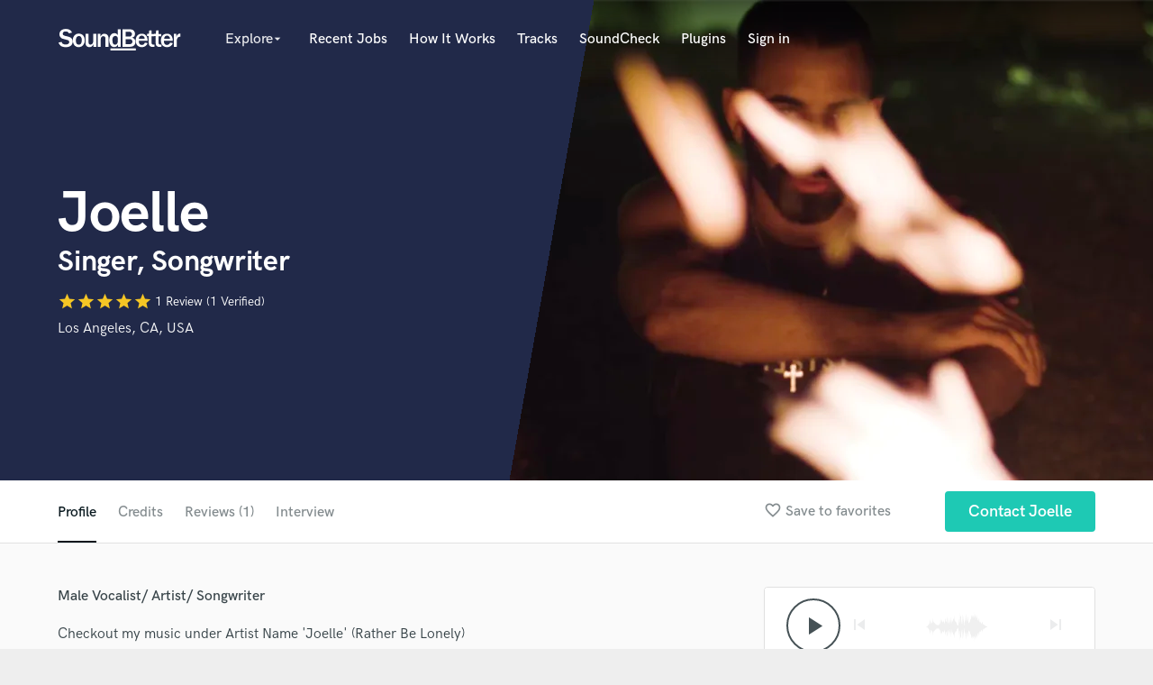

--- FILE ---
content_type: text/html; charset=utf-8
request_url: https://www.soundbetter.com/profiles/392245/schema_org?markup=product
body_size: 507
content:
{"@context":"http://schema.org/","@type":"Product","image":"https://res.cloudinary.com/soundbetter/image/upload/c_fill,h_138,w_212/v1618466509/assets/photos/392245/Screen_Shot_2021-03-25_at_2.19.24_AM.png","name":"Joelle","aggregateRating":{"@type":"AggregateRating","ratingValue":5.0,"reviewCount":1,"itemReviewed":"Joelle"},"review":[{"@type":"Review","reviewRating":{"@type":"Rating","ratingValue":5.0,"worstRating":"1","bestRating":"5"},"author":{"@type":"Person","name":"Spinwood"},"datePublished":"2022-03-22","reviewBody":"\"Joelle SLAYED it. His falsetto range is killer. Professional, affordable, quick. Great collaboration. Will definitely be using Joelle again!\""}],"description":"Checkout my music under Artist Name 'Joelle' (Rather Be Lonely)\r\n\r\nI sang and wrote on all of my songs. \r\n\r\nLookin to collaborate with others."}

--- FILE ---
content_type: text/html; charset=utf-8
request_url: https://www.google.com/recaptcha/api2/anchor?ar=1&k=6Ldz1-ISAAAAAC-cNJnj4siHO0Gswu3die0mxASV&co=aHR0cHM6Ly93d3cuc291bmRiZXR0ZXIuY29tOjQ0Mw..&hl=en&v=PoyoqOPhxBO7pBk68S4YbpHZ&size=normal&anchor-ms=20000&execute-ms=30000&cb=p0i0gjhi8kbp
body_size: 49163
content:
<!DOCTYPE HTML><html dir="ltr" lang="en"><head><meta http-equiv="Content-Type" content="text/html; charset=UTF-8">
<meta http-equiv="X-UA-Compatible" content="IE=edge">
<title>reCAPTCHA</title>
<style type="text/css">
/* cyrillic-ext */
@font-face {
  font-family: 'Roboto';
  font-style: normal;
  font-weight: 400;
  font-stretch: 100%;
  src: url(//fonts.gstatic.com/s/roboto/v48/KFO7CnqEu92Fr1ME7kSn66aGLdTylUAMa3GUBHMdazTgWw.woff2) format('woff2');
  unicode-range: U+0460-052F, U+1C80-1C8A, U+20B4, U+2DE0-2DFF, U+A640-A69F, U+FE2E-FE2F;
}
/* cyrillic */
@font-face {
  font-family: 'Roboto';
  font-style: normal;
  font-weight: 400;
  font-stretch: 100%;
  src: url(//fonts.gstatic.com/s/roboto/v48/KFO7CnqEu92Fr1ME7kSn66aGLdTylUAMa3iUBHMdazTgWw.woff2) format('woff2');
  unicode-range: U+0301, U+0400-045F, U+0490-0491, U+04B0-04B1, U+2116;
}
/* greek-ext */
@font-face {
  font-family: 'Roboto';
  font-style: normal;
  font-weight: 400;
  font-stretch: 100%;
  src: url(//fonts.gstatic.com/s/roboto/v48/KFO7CnqEu92Fr1ME7kSn66aGLdTylUAMa3CUBHMdazTgWw.woff2) format('woff2');
  unicode-range: U+1F00-1FFF;
}
/* greek */
@font-face {
  font-family: 'Roboto';
  font-style: normal;
  font-weight: 400;
  font-stretch: 100%;
  src: url(//fonts.gstatic.com/s/roboto/v48/KFO7CnqEu92Fr1ME7kSn66aGLdTylUAMa3-UBHMdazTgWw.woff2) format('woff2');
  unicode-range: U+0370-0377, U+037A-037F, U+0384-038A, U+038C, U+038E-03A1, U+03A3-03FF;
}
/* math */
@font-face {
  font-family: 'Roboto';
  font-style: normal;
  font-weight: 400;
  font-stretch: 100%;
  src: url(//fonts.gstatic.com/s/roboto/v48/KFO7CnqEu92Fr1ME7kSn66aGLdTylUAMawCUBHMdazTgWw.woff2) format('woff2');
  unicode-range: U+0302-0303, U+0305, U+0307-0308, U+0310, U+0312, U+0315, U+031A, U+0326-0327, U+032C, U+032F-0330, U+0332-0333, U+0338, U+033A, U+0346, U+034D, U+0391-03A1, U+03A3-03A9, U+03B1-03C9, U+03D1, U+03D5-03D6, U+03F0-03F1, U+03F4-03F5, U+2016-2017, U+2034-2038, U+203C, U+2040, U+2043, U+2047, U+2050, U+2057, U+205F, U+2070-2071, U+2074-208E, U+2090-209C, U+20D0-20DC, U+20E1, U+20E5-20EF, U+2100-2112, U+2114-2115, U+2117-2121, U+2123-214F, U+2190, U+2192, U+2194-21AE, U+21B0-21E5, U+21F1-21F2, U+21F4-2211, U+2213-2214, U+2216-22FF, U+2308-230B, U+2310, U+2319, U+231C-2321, U+2336-237A, U+237C, U+2395, U+239B-23B7, U+23D0, U+23DC-23E1, U+2474-2475, U+25AF, U+25B3, U+25B7, U+25BD, U+25C1, U+25CA, U+25CC, U+25FB, U+266D-266F, U+27C0-27FF, U+2900-2AFF, U+2B0E-2B11, U+2B30-2B4C, U+2BFE, U+3030, U+FF5B, U+FF5D, U+1D400-1D7FF, U+1EE00-1EEFF;
}
/* symbols */
@font-face {
  font-family: 'Roboto';
  font-style: normal;
  font-weight: 400;
  font-stretch: 100%;
  src: url(//fonts.gstatic.com/s/roboto/v48/KFO7CnqEu92Fr1ME7kSn66aGLdTylUAMaxKUBHMdazTgWw.woff2) format('woff2');
  unicode-range: U+0001-000C, U+000E-001F, U+007F-009F, U+20DD-20E0, U+20E2-20E4, U+2150-218F, U+2190, U+2192, U+2194-2199, U+21AF, U+21E6-21F0, U+21F3, U+2218-2219, U+2299, U+22C4-22C6, U+2300-243F, U+2440-244A, U+2460-24FF, U+25A0-27BF, U+2800-28FF, U+2921-2922, U+2981, U+29BF, U+29EB, U+2B00-2BFF, U+4DC0-4DFF, U+FFF9-FFFB, U+10140-1018E, U+10190-1019C, U+101A0, U+101D0-101FD, U+102E0-102FB, U+10E60-10E7E, U+1D2C0-1D2D3, U+1D2E0-1D37F, U+1F000-1F0FF, U+1F100-1F1AD, U+1F1E6-1F1FF, U+1F30D-1F30F, U+1F315, U+1F31C, U+1F31E, U+1F320-1F32C, U+1F336, U+1F378, U+1F37D, U+1F382, U+1F393-1F39F, U+1F3A7-1F3A8, U+1F3AC-1F3AF, U+1F3C2, U+1F3C4-1F3C6, U+1F3CA-1F3CE, U+1F3D4-1F3E0, U+1F3ED, U+1F3F1-1F3F3, U+1F3F5-1F3F7, U+1F408, U+1F415, U+1F41F, U+1F426, U+1F43F, U+1F441-1F442, U+1F444, U+1F446-1F449, U+1F44C-1F44E, U+1F453, U+1F46A, U+1F47D, U+1F4A3, U+1F4B0, U+1F4B3, U+1F4B9, U+1F4BB, U+1F4BF, U+1F4C8-1F4CB, U+1F4D6, U+1F4DA, U+1F4DF, U+1F4E3-1F4E6, U+1F4EA-1F4ED, U+1F4F7, U+1F4F9-1F4FB, U+1F4FD-1F4FE, U+1F503, U+1F507-1F50B, U+1F50D, U+1F512-1F513, U+1F53E-1F54A, U+1F54F-1F5FA, U+1F610, U+1F650-1F67F, U+1F687, U+1F68D, U+1F691, U+1F694, U+1F698, U+1F6AD, U+1F6B2, U+1F6B9-1F6BA, U+1F6BC, U+1F6C6-1F6CF, U+1F6D3-1F6D7, U+1F6E0-1F6EA, U+1F6F0-1F6F3, U+1F6F7-1F6FC, U+1F700-1F7FF, U+1F800-1F80B, U+1F810-1F847, U+1F850-1F859, U+1F860-1F887, U+1F890-1F8AD, U+1F8B0-1F8BB, U+1F8C0-1F8C1, U+1F900-1F90B, U+1F93B, U+1F946, U+1F984, U+1F996, U+1F9E9, U+1FA00-1FA6F, U+1FA70-1FA7C, U+1FA80-1FA89, U+1FA8F-1FAC6, U+1FACE-1FADC, U+1FADF-1FAE9, U+1FAF0-1FAF8, U+1FB00-1FBFF;
}
/* vietnamese */
@font-face {
  font-family: 'Roboto';
  font-style: normal;
  font-weight: 400;
  font-stretch: 100%;
  src: url(//fonts.gstatic.com/s/roboto/v48/KFO7CnqEu92Fr1ME7kSn66aGLdTylUAMa3OUBHMdazTgWw.woff2) format('woff2');
  unicode-range: U+0102-0103, U+0110-0111, U+0128-0129, U+0168-0169, U+01A0-01A1, U+01AF-01B0, U+0300-0301, U+0303-0304, U+0308-0309, U+0323, U+0329, U+1EA0-1EF9, U+20AB;
}
/* latin-ext */
@font-face {
  font-family: 'Roboto';
  font-style: normal;
  font-weight: 400;
  font-stretch: 100%;
  src: url(//fonts.gstatic.com/s/roboto/v48/KFO7CnqEu92Fr1ME7kSn66aGLdTylUAMa3KUBHMdazTgWw.woff2) format('woff2');
  unicode-range: U+0100-02BA, U+02BD-02C5, U+02C7-02CC, U+02CE-02D7, U+02DD-02FF, U+0304, U+0308, U+0329, U+1D00-1DBF, U+1E00-1E9F, U+1EF2-1EFF, U+2020, U+20A0-20AB, U+20AD-20C0, U+2113, U+2C60-2C7F, U+A720-A7FF;
}
/* latin */
@font-face {
  font-family: 'Roboto';
  font-style: normal;
  font-weight: 400;
  font-stretch: 100%;
  src: url(//fonts.gstatic.com/s/roboto/v48/KFO7CnqEu92Fr1ME7kSn66aGLdTylUAMa3yUBHMdazQ.woff2) format('woff2');
  unicode-range: U+0000-00FF, U+0131, U+0152-0153, U+02BB-02BC, U+02C6, U+02DA, U+02DC, U+0304, U+0308, U+0329, U+2000-206F, U+20AC, U+2122, U+2191, U+2193, U+2212, U+2215, U+FEFF, U+FFFD;
}
/* cyrillic-ext */
@font-face {
  font-family: 'Roboto';
  font-style: normal;
  font-weight: 500;
  font-stretch: 100%;
  src: url(//fonts.gstatic.com/s/roboto/v48/KFO7CnqEu92Fr1ME7kSn66aGLdTylUAMa3GUBHMdazTgWw.woff2) format('woff2');
  unicode-range: U+0460-052F, U+1C80-1C8A, U+20B4, U+2DE0-2DFF, U+A640-A69F, U+FE2E-FE2F;
}
/* cyrillic */
@font-face {
  font-family: 'Roboto';
  font-style: normal;
  font-weight: 500;
  font-stretch: 100%;
  src: url(//fonts.gstatic.com/s/roboto/v48/KFO7CnqEu92Fr1ME7kSn66aGLdTylUAMa3iUBHMdazTgWw.woff2) format('woff2');
  unicode-range: U+0301, U+0400-045F, U+0490-0491, U+04B0-04B1, U+2116;
}
/* greek-ext */
@font-face {
  font-family: 'Roboto';
  font-style: normal;
  font-weight: 500;
  font-stretch: 100%;
  src: url(//fonts.gstatic.com/s/roboto/v48/KFO7CnqEu92Fr1ME7kSn66aGLdTylUAMa3CUBHMdazTgWw.woff2) format('woff2');
  unicode-range: U+1F00-1FFF;
}
/* greek */
@font-face {
  font-family: 'Roboto';
  font-style: normal;
  font-weight: 500;
  font-stretch: 100%;
  src: url(//fonts.gstatic.com/s/roboto/v48/KFO7CnqEu92Fr1ME7kSn66aGLdTylUAMa3-UBHMdazTgWw.woff2) format('woff2');
  unicode-range: U+0370-0377, U+037A-037F, U+0384-038A, U+038C, U+038E-03A1, U+03A3-03FF;
}
/* math */
@font-face {
  font-family: 'Roboto';
  font-style: normal;
  font-weight: 500;
  font-stretch: 100%;
  src: url(//fonts.gstatic.com/s/roboto/v48/KFO7CnqEu92Fr1ME7kSn66aGLdTylUAMawCUBHMdazTgWw.woff2) format('woff2');
  unicode-range: U+0302-0303, U+0305, U+0307-0308, U+0310, U+0312, U+0315, U+031A, U+0326-0327, U+032C, U+032F-0330, U+0332-0333, U+0338, U+033A, U+0346, U+034D, U+0391-03A1, U+03A3-03A9, U+03B1-03C9, U+03D1, U+03D5-03D6, U+03F0-03F1, U+03F4-03F5, U+2016-2017, U+2034-2038, U+203C, U+2040, U+2043, U+2047, U+2050, U+2057, U+205F, U+2070-2071, U+2074-208E, U+2090-209C, U+20D0-20DC, U+20E1, U+20E5-20EF, U+2100-2112, U+2114-2115, U+2117-2121, U+2123-214F, U+2190, U+2192, U+2194-21AE, U+21B0-21E5, U+21F1-21F2, U+21F4-2211, U+2213-2214, U+2216-22FF, U+2308-230B, U+2310, U+2319, U+231C-2321, U+2336-237A, U+237C, U+2395, U+239B-23B7, U+23D0, U+23DC-23E1, U+2474-2475, U+25AF, U+25B3, U+25B7, U+25BD, U+25C1, U+25CA, U+25CC, U+25FB, U+266D-266F, U+27C0-27FF, U+2900-2AFF, U+2B0E-2B11, U+2B30-2B4C, U+2BFE, U+3030, U+FF5B, U+FF5D, U+1D400-1D7FF, U+1EE00-1EEFF;
}
/* symbols */
@font-face {
  font-family: 'Roboto';
  font-style: normal;
  font-weight: 500;
  font-stretch: 100%;
  src: url(//fonts.gstatic.com/s/roboto/v48/KFO7CnqEu92Fr1ME7kSn66aGLdTylUAMaxKUBHMdazTgWw.woff2) format('woff2');
  unicode-range: U+0001-000C, U+000E-001F, U+007F-009F, U+20DD-20E0, U+20E2-20E4, U+2150-218F, U+2190, U+2192, U+2194-2199, U+21AF, U+21E6-21F0, U+21F3, U+2218-2219, U+2299, U+22C4-22C6, U+2300-243F, U+2440-244A, U+2460-24FF, U+25A0-27BF, U+2800-28FF, U+2921-2922, U+2981, U+29BF, U+29EB, U+2B00-2BFF, U+4DC0-4DFF, U+FFF9-FFFB, U+10140-1018E, U+10190-1019C, U+101A0, U+101D0-101FD, U+102E0-102FB, U+10E60-10E7E, U+1D2C0-1D2D3, U+1D2E0-1D37F, U+1F000-1F0FF, U+1F100-1F1AD, U+1F1E6-1F1FF, U+1F30D-1F30F, U+1F315, U+1F31C, U+1F31E, U+1F320-1F32C, U+1F336, U+1F378, U+1F37D, U+1F382, U+1F393-1F39F, U+1F3A7-1F3A8, U+1F3AC-1F3AF, U+1F3C2, U+1F3C4-1F3C6, U+1F3CA-1F3CE, U+1F3D4-1F3E0, U+1F3ED, U+1F3F1-1F3F3, U+1F3F5-1F3F7, U+1F408, U+1F415, U+1F41F, U+1F426, U+1F43F, U+1F441-1F442, U+1F444, U+1F446-1F449, U+1F44C-1F44E, U+1F453, U+1F46A, U+1F47D, U+1F4A3, U+1F4B0, U+1F4B3, U+1F4B9, U+1F4BB, U+1F4BF, U+1F4C8-1F4CB, U+1F4D6, U+1F4DA, U+1F4DF, U+1F4E3-1F4E6, U+1F4EA-1F4ED, U+1F4F7, U+1F4F9-1F4FB, U+1F4FD-1F4FE, U+1F503, U+1F507-1F50B, U+1F50D, U+1F512-1F513, U+1F53E-1F54A, U+1F54F-1F5FA, U+1F610, U+1F650-1F67F, U+1F687, U+1F68D, U+1F691, U+1F694, U+1F698, U+1F6AD, U+1F6B2, U+1F6B9-1F6BA, U+1F6BC, U+1F6C6-1F6CF, U+1F6D3-1F6D7, U+1F6E0-1F6EA, U+1F6F0-1F6F3, U+1F6F7-1F6FC, U+1F700-1F7FF, U+1F800-1F80B, U+1F810-1F847, U+1F850-1F859, U+1F860-1F887, U+1F890-1F8AD, U+1F8B0-1F8BB, U+1F8C0-1F8C1, U+1F900-1F90B, U+1F93B, U+1F946, U+1F984, U+1F996, U+1F9E9, U+1FA00-1FA6F, U+1FA70-1FA7C, U+1FA80-1FA89, U+1FA8F-1FAC6, U+1FACE-1FADC, U+1FADF-1FAE9, U+1FAF0-1FAF8, U+1FB00-1FBFF;
}
/* vietnamese */
@font-face {
  font-family: 'Roboto';
  font-style: normal;
  font-weight: 500;
  font-stretch: 100%;
  src: url(//fonts.gstatic.com/s/roboto/v48/KFO7CnqEu92Fr1ME7kSn66aGLdTylUAMa3OUBHMdazTgWw.woff2) format('woff2');
  unicode-range: U+0102-0103, U+0110-0111, U+0128-0129, U+0168-0169, U+01A0-01A1, U+01AF-01B0, U+0300-0301, U+0303-0304, U+0308-0309, U+0323, U+0329, U+1EA0-1EF9, U+20AB;
}
/* latin-ext */
@font-face {
  font-family: 'Roboto';
  font-style: normal;
  font-weight: 500;
  font-stretch: 100%;
  src: url(//fonts.gstatic.com/s/roboto/v48/KFO7CnqEu92Fr1ME7kSn66aGLdTylUAMa3KUBHMdazTgWw.woff2) format('woff2');
  unicode-range: U+0100-02BA, U+02BD-02C5, U+02C7-02CC, U+02CE-02D7, U+02DD-02FF, U+0304, U+0308, U+0329, U+1D00-1DBF, U+1E00-1E9F, U+1EF2-1EFF, U+2020, U+20A0-20AB, U+20AD-20C0, U+2113, U+2C60-2C7F, U+A720-A7FF;
}
/* latin */
@font-face {
  font-family: 'Roboto';
  font-style: normal;
  font-weight: 500;
  font-stretch: 100%;
  src: url(//fonts.gstatic.com/s/roboto/v48/KFO7CnqEu92Fr1ME7kSn66aGLdTylUAMa3yUBHMdazQ.woff2) format('woff2');
  unicode-range: U+0000-00FF, U+0131, U+0152-0153, U+02BB-02BC, U+02C6, U+02DA, U+02DC, U+0304, U+0308, U+0329, U+2000-206F, U+20AC, U+2122, U+2191, U+2193, U+2212, U+2215, U+FEFF, U+FFFD;
}
/* cyrillic-ext */
@font-face {
  font-family: 'Roboto';
  font-style: normal;
  font-weight: 900;
  font-stretch: 100%;
  src: url(//fonts.gstatic.com/s/roboto/v48/KFO7CnqEu92Fr1ME7kSn66aGLdTylUAMa3GUBHMdazTgWw.woff2) format('woff2');
  unicode-range: U+0460-052F, U+1C80-1C8A, U+20B4, U+2DE0-2DFF, U+A640-A69F, U+FE2E-FE2F;
}
/* cyrillic */
@font-face {
  font-family: 'Roboto';
  font-style: normal;
  font-weight: 900;
  font-stretch: 100%;
  src: url(//fonts.gstatic.com/s/roboto/v48/KFO7CnqEu92Fr1ME7kSn66aGLdTylUAMa3iUBHMdazTgWw.woff2) format('woff2');
  unicode-range: U+0301, U+0400-045F, U+0490-0491, U+04B0-04B1, U+2116;
}
/* greek-ext */
@font-face {
  font-family: 'Roboto';
  font-style: normal;
  font-weight: 900;
  font-stretch: 100%;
  src: url(//fonts.gstatic.com/s/roboto/v48/KFO7CnqEu92Fr1ME7kSn66aGLdTylUAMa3CUBHMdazTgWw.woff2) format('woff2');
  unicode-range: U+1F00-1FFF;
}
/* greek */
@font-face {
  font-family: 'Roboto';
  font-style: normal;
  font-weight: 900;
  font-stretch: 100%;
  src: url(//fonts.gstatic.com/s/roboto/v48/KFO7CnqEu92Fr1ME7kSn66aGLdTylUAMa3-UBHMdazTgWw.woff2) format('woff2');
  unicode-range: U+0370-0377, U+037A-037F, U+0384-038A, U+038C, U+038E-03A1, U+03A3-03FF;
}
/* math */
@font-face {
  font-family: 'Roboto';
  font-style: normal;
  font-weight: 900;
  font-stretch: 100%;
  src: url(//fonts.gstatic.com/s/roboto/v48/KFO7CnqEu92Fr1ME7kSn66aGLdTylUAMawCUBHMdazTgWw.woff2) format('woff2');
  unicode-range: U+0302-0303, U+0305, U+0307-0308, U+0310, U+0312, U+0315, U+031A, U+0326-0327, U+032C, U+032F-0330, U+0332-0333, U+0338, U+033A, U+0346, U+034D, U+0391-03A1, U+03A3-03A9, U+03B1-03C9, U+03D1, U+03D5-03D6, U+03F0-03F1, U+03F4-03F5, U+2016-2017, U+2034-2038, U+203C, U+2040, U+2043, U+2047, U+2050, U+2057, U+205F, U+2070-2071, U+2074-208E, U+2090-209C, U+20D0-20DC, U+20E1, U+20E5-20EF, U+2100-2112, U+2114-2115, U+2117-2121, U+2123-214F, U+2190, U+2192, U+2194-21AE, U+21B0-21E5, U+21F1-21F2, U+21F4-2211, U+2213-2214, U+2216-22FF, U+2308-230B, U+2310, U+2319, U+231C-2321, U+2336-237A, U+237C, U+2395, U+239B-23B7, U+23D0, U+23DC-23E1, U+2474-2475, U+25AF, U+25B3, U+25B7, U+25BD, U+25C1, U+25CA, U+25CC, U+25FB, U+266D-266F, U+27C0-27FF, U+2900-2AFF, U+2B0E-2B11, U+2B30-2B4C, U+2BFE, U+3030, U+FF5B, U+FF5D, U+1D400-1D7FF, U+1EE00-1EEFF;
}
/* symbols */
@font-face {
  font-family: 'Roboto';
  font-style: normal;
  font-weight: 900;
  font-stretch: 100%;
  src: url(//fonts.gstatic.com/s/roboto/v48/KFO7CnqEu92Fr1ME7kSn66aGLdTylUAMaxKUBHMdazTgWw.woff2) format('woff2');
  unicode-range: U+0001-000C, U+000E-001F, U+007F-009F, U+20DD-20E0, U+20E2-20E4, U+2150-218F, U+2190, U+2192, U+2194-2199, U+21AF, U+21E6-21F0, U+21F3, U+2218-2219, U+2299, U+22C4-22C6, U+2300-243F, U+2440-244A, U+2460-24FF, U+25A0-27BF, U+2800-28FF, U+2921-2922, U+2981, U+29BF, U+29EB, U+2B00-2BFF, U+4DC0-4DFF, U+FFF9-FFFB, U+10140-1018E, U+10190-1019C, U+101A0, U+101D0-101FD, U+102E0-102FB, U+10E60-10E7E, U+1D2C0-1D2D3, U+1D2E0-1D37F, U+1F000-1F0FF, U+1F100-1F1AD, U+1F1E6-1F1FF, U+1F30D-1F30F, U+1F315, U+1F31C, U+1F31E, U+1F320-1F32C, U+1F336, U+1F378, U+1F37D, U+1F382, U+1F393-1F39F, U+1F3A7-1F3A8, U+1F3AC-1F3AF, U+1F3C2, U+1F3C4-1F3C6, U+1F3CA-1F3CE, U+1F3D4-1F3E0, U+1F3ED, U+1F3F1-1F3F3, U+1F3F5-1F3F7, U+1F408, U+1F415, U+1F41F, U+1F426, U+1F43F, U+1F441-1F442, U+1F444, U+1F446-1F449, U+1F44C-1F44E, U+1F453, U+1F46A, U+1F47D, U+1F4A3, U+1F4B0, U+1F4B3, U+1F4B9, U+1F4BB, U+1F4BF, U+1F4C8-1F4CB, U+1F4D6, U+1F4DA, U+1F4DF, U+1F4E3-1F4E6, U+1F4EA-1F4ED, U+1F4F7, U+1F4F9-1F4FB, U+1F4FD-1F4FE, U+1F503, U+1F507-1F50B, U+1F50D, U+1F512-1F513, U+1F53E-1F54A, U+1F54F-1F5FA, U+1F610, U+1F650-1F67F, U+1F687, U+1F68D, U+1F691, U+1F694, U+1F698, U+1F6AD, U+1F6B2, U+1F6B9-1F6BA, U+1F6BC, U+1F6C6-1F6CF, U+1F6D3-1F6D7, U+1F6E0-1F6EA, U+1F6F0-1F6F3, U+1F6F7-1F6FC, U+1F700-1F7FF, U+1F800-1F80B, U+1F810-1F847, U+1F850-1F859, U+1F860-1F887, U+1F890-1F8AD, U+1F8B0-1F8BB, U+1F8C0-1F8C1, U+1F900-1F90B, U+1F93B, U+1F946, U+1F984, U+1F996, U+1F9E9, U+1FA00-1FA6F, U+1FA70-1FA7C, U+1FA80-1FA89, U+1FA8F-1FAC6, U+1FACE-1FADC, U+1FADF-1FAE9, U+1FAF0-1FAF8, U+1FB00-1FBFF;
}
/* vietnamese */
@font-face {
  font-family: 'Roboto';
  font-style: normal;
  font-weight: 900;
  font-stretch: 100%;
  src: url(//fonts.gstatic.com/s/roboto/v48/KFO7CnqEu92Fr1ME7kSn66aGLdTylUAMa3OUBHMdazTgWw.woff2) format('woff2');
  unicode-range: U+0102-0103, U+0110-0111, U+0128-0129, U+0168-0169, U+01A0-01A1, U+01AF-01B0, U+0300-0301, U+0303-0304, U+0308-0309, U+0323, U+0329, U+1EA0-1EF9, U+20AB;
}
/* latin-ext */
@font-face {
  font-family: 'Roboto';
  font-style: normal;
  font-weight: 900;
  font-stretch: 100%;
  src: url(//fonts.gstatic.com/s/roboto/v48/KFO7CnqEu92Fr1ME7kSn66aGLdTylUAMa3KUBHMdazTgWw.woff2) format('woff2');
  unicode-range: U+0100-02BA, U+02BD-02C5, U+02C7-02CC, U+02CE-02D7, U+02DD-02FF, U+0304, U+0308, U+0329, U+1D00-1DBF, U+1E00-1E9F, U+1EF2-1EFF, U+2020, U+20A0-20AB, U+20AD-20C0, U+2113, U+2C60-2C7F, U+A720-A7FF;
}
/* latin */
@font-face {
  font-family: 'Roboto';
  font-style: normal;
  font-weight: 900;
  font-stretch: 100%;
  src: url(//fonts.gstatic.com/s/roboto/v48/KFO7CnqEu92Fr1ME7kSn66aGLdTylUAMa3yUBHMdazQ.woff2) format('woff2');
  unicode-range: U+0000-00FF, U+0131, U+0152-0153, U+02BB-02BC, U+02C6, U+02DA, U+02DC, U+0304, U+0308, U+0329, U+2000-206F, U+20AC, U+2122, U+2191, U+2193, U+2212, U+2215, U+FEFF, U+FFFD;
}

</style>
<link rel="stylesheet" type="text/css" href="https://www.gstatic.com/recaptcha/releases/PoyoqOPhxBO7pBk68S4YbpHZ/styles__ltr.css">
<script nonce="tOC7gaZ2smWLkeApqJ4kDg" type="text/javascript">window['__recaptcha_api'] = 'https://www.google.com/recaptcha/api2/';</script>
<script type="text/javascript" src="https://www.gstatic.com/recaptcha/releases/PoyoqOPhxBO7pBk68S4YbpHZ/recaptcha__en.js" nonce="tOC7gaZ2smWLkeApqJ4kDg">
      
    </script></head>
<body><div id="rc-anchor-alert" class="rc-anchor-alert"></div>
<input type="hidden" id="recaptcha-token" value="[base64]">
<script type="text/javascript" nonce="tOC7gaZ2smWLkeApqJ4kDg">
      recaptcha.anchor.Main.init("[\x22ainput\x22,[\x22bgdata\x22,\x22\x22,\[base64]/[base64]/[base64]/KE4oMTI0LHYsdi5HKSxMWihsLHYpKTpOKDEyNCx2LGwpLFYpLHYpLFQpKSxGKDE3MSx2KX0scjc9ZnVuY3Rpb24obCl7cmV0dXJuIGx9LEM9ZnVuY3Rpb24obCxWLHYpe04odixsLFYpLFZbYWtdPTI3OTZ9LG49ZnVuY3Rpb24obCxWKXtWLlg9KChWLlg/[base64]/[base64]/[base64]/[base64]/[base64]/[base64]/[base64]/[base64]/[base64]/[base64]/[base64]\\u003d\x22,\[base64]\x22,\[base64]/DtChUMjMBw5FLwqMadMKkXXPDsxRFUXPDvMKXwpR+UMKFUsKnwpA8ZMOkw71lFWITwrnDh8KcNHjDmMOewovDiMKcTyVqw4J/HTtYHQnDsD9zVm1KwrLDj2wHaG5pc8OFwq3DlsKtwrjDq3ZXCC7CscK4OsKWF8O9w4vCrDI8w6UReXfDnVAcwrfCmC4gw6DDjS7CicOjTMKSw7sTw4JfwqI2wpJxwqJ9w6LCvAk1EsODf8OEGALCp2vCkjcubiQcwo0/w5EZw71cw7xmw6vCg8KBX8K1wqDCrRxpw6YqwpvCuRk0wptPw6bCrcO5LDzCgRB1A8ODwoBew4cMw63Ck2PDocKnw4MFBk5dwqIzw4tFwo4yAEIawoXDpsK9AcOUw6zCuG0PwrEGTipkw6jCuMKCw6Z9w6zDhREEw53DkgxHdcOVQsOww6/CjGF4wqzDtzs0AEHCqjMnw4AVw4vDug9twoUJKgHCm8KzwpjCtFDDpsOfwro8Z8KjYMK/Uw0rwrjDpzPCpcKPQyBGWyErahjCkxgofXg/w7EZfQIcR8Kgwq0hwrbCpMOMw5LDrMOqHSw5wojCgsORIFQjw5rDrlwJesKFLGRqdiTDqcOYw4/Co8OBQMO9F10swpJkTBTCusO9RGvCnMOAAMKgSn7CjsKgCwMfNMO2YHbCrcO1XsKPwqjCuQhOwprCskQ7K8OdPMO9T1EXwqzDmxd3w6kILTwsPl8cCMKCYX4kw7gow53CsQMjeRTCvRzCnMKld1YYw5B/[base64]/CkSbDmA1qw6U4wrLDpMKkwq4KblvDhcKyQw1Ge1d1wpxFE1DCk8ODdsKRNVFKwodHwpU3E8KvYMO9w6LDoMKBw4zDiyYMc8KyElnChTl+PCM/wqRcEHACW8K4ImReUUJCfFVhfjIHIcKkNyNjwoHDmEjDpMOkw7kkw63DujHCtmZ5PMKmw4DCr3QtOcOvG0HCo8ODwrkGw63CjFskwqrCkMOSw63DoMOdFMKywr7DqmtwD8OAwp1AwosFwpI/W1k/K3o1AsKSwqnCusKNOMOSwoHCgXVXw4/CmW0uwrZDw4Q9w7t5esObGMOUw6ksY8OMwoYfSzcFwoIGTG1Vw5o0DcOZwp/Dpz7DiMKWwp7CmynCsAnCnMK5XsODfMKxwrU/[base64]/wpjDvXI7w4LDkVAtRH5zw7htA8KCwq/Cti/DvHvDhMKnw4sIwoFiecOfw6LDsgA2w7lFDlUFwo9qBhYaa1pyw51KWsKbVMKhKXRPeMKPdxbCkF7CkTHDusKwwqXCicKDwqh/wpcwScKsccOfHDIhwolTwrpFLTvDhMOeAVZVwpPDlUrCkibCo1LCmC7DlcO/w4dWwotbw5R/TDLCjl7DqxzDlsOpWAk3e8OQX08BYGrDl18aEgTCiXhsI8O+wq8CLAI7dDbDosK7FGBswoDDgCzDosKaw5k/LFHDr8O4N1fDuxAleMKxZFcew4TDvULDosKfw6xaw4wCC8OfX0bDq8K8wr1ld03Do8KjTDHDpsK5dMODwpLCiD83wq/Ci2J5w4AHO8OJNXfCtUDDnxXCh8KxGMO5wpsdf8OgH8OGBsO1CcKMbEvClANzbsKDc8KgeS8mwqDDuMOewrkhO8K1ci/DssO/[base64]/Ci0pOw7ISw6/[base64]/[base64]/HsOQw4fCmMOFw4zDkMOLRMOBIR7Dm8KORcOQZxzCt8Kwwph9w4rDvsOtw6PCnCPCsSvCjMK3YSLClFfDgU8mwq3CnsORwr8tworCq8OQDsK/wqPDiMKkwp96KcK2wpjCnjLDoGrDiSDDlhPDtsOVbcK6wqXCn8Oawq/DrMKCw6bDp1jDvMOpIMOYaQDDjcOrNMOfw5MEGGJ5CMO4VcO+chYnaEPDmcK4wrTCo8Ovw5kfw4AHHxfDm3fCgmvDusOowp/Cg1MOw7ZQVDouw67DoinDqy5gHnDDvhpSw6XDlQXCvcKzwqvDrzTCjsORw6Zmw4cnwrZcwr/DrsOIw5TCpxhqHCZ/ZzEpwrDDj8OQwoXCjMOiw5XDllPCuhcRQg9yOMKwEXvCgQJNw67Ck8KpL8Ocw55wQ8KKwo/Cn8K1wpNhw7/[base64]/W8OqPEgcR2TDpEpkwocAw7zDvSjDtyQLw6/DtMKyT8KrH8KDw4vDiMKZw51QG8KQDsKhIi/CiCTDph48Fn7Ds8OHwp8XLFNSw6vCt2ptJHvCv3s3asK+clsHwoDCgRHCqnggw6J2wqpTEzXCisKwB0o4KDtZw6TDvB1swqHDu8K2QDzCjcKnw5nDqGXDjE/CkMKiwrrCtsKMw6k3dsO2wpDCmBnCpVnCiyLCnwR6w4pjw5LDhD/[base64]/w5vCgE4rM24Bw5zDh8ODw5hZwojDj2cTbyVSw7vDqwFFwozDusODwo82w78Sc3XDrMOnLsOowrstIsKgw6lKdSPDjsKPfsO/ZcOpfwvCtzTCmlXCtHbDocKvNcK8KsO8AXLDozDDiiHDo8Oiw4zCgsKzw7BDV8OOw5ZtaRrDonXCn2LDiHjDgRYSXWbDiMOkw6PDiMK/[base64]/wpnCvsOeGDwJw5hiwoIKw7TCtRnDtMOyRMKEKXnCrHJwacOAWVVDBcKGwqzDgS/CuiQMw5lrwonCicKAwrcuTMK7w79owrV8OBkWw6c3Jjg7w7fDtCvCgMOXScOpBcO4XGYzUVNwwpfCiMKww6dAV8KnwrUZw5RKw7fCmMKGPhFDFkDCn8O9w5fCokLDisO0E8K1MsO/[base64]/[base64]/CrnjCusK8wrHDpsOOFMK2w4PChMOFJ0suQDUQD8KmY8OGwoXCnmLChUUUwoDCgcKCw5LDr3vDolPDoiPCtT7CgF0Tw5gowo0Kw4x5wp7DnRM8w4xPw5nCjcODMcKew7kQfsOrw4zDomnDgUobTF5xGMOIQ2/[base64]/CuMKiJUnCuWIBf8O3B8Kgwq8Bf1jDvhR6worCgi56wozDjxU5UMK/V8OpM3zCr8OTwrnDqSXDgXwoA8OpwofDkcOuPSzCocK4GsOyw5AKUlrDuFUiw4nDr3NWw6lowqhBwr7CtMK4wq/CiyUWwrXDmBQjMMKTEy07RMOxGnt6wo8EwrA7LjXDjl7Ci8O2w4dCw7fDksOww41Ww7ZUw5dWwqDDq8OyRcOKIyhMPz7DhMKiwpE3wr/DucOYwqEwCUJ7QRJhw417VsOHw6gwOsKDNjZawobDqMOLw5vDp3xGwqcIwq/[base64]/wo7CkMOxwpdYwqorKmQ8QyrCqQrDg3TCuF7CkMOCQsKSwr/DonHCi0QPwo49R8KqJGHCkcKMw6PDjMKcLsKfexF+wq8jwrMBw6MtwrkvU8KMLy4+OR5EYcOMN3fCkcKcw4R5wqHCsCBDw4R5wqMXw4BgVlwcIUFocsOmcAzDo0fDrcOBAlFHwqzDjcObw5Qawq/DiXIFSSpqw4rCucKhOcOyHcKhw65bbU7CgRDClllGwrNvK8KLw5DDssKXKMK3X1rDlsOeXMOrL8KeFWzDrMOaw47CnC3DuiVmwoI2S8K5wq4Zw7LCn8OLExzCncOCwoUOOz4Bw7McSEpLw49LeMOAwo/DucOZZ3YZPyzDqsKgw4/DrVTCk8OTCcK2EljCr8KFTVTDqwBAFHZ3QcOXw6zCjMK3wonCpREHAMKyOXLCnWwSwqU8wqPDlsKyJw9uGMKzf8KwVQzDuhXDgcOqInRQPUUTwqzDukbCilLCrgnDpsOTZ8KkWsKkwrrCicOOPhk0wrvCn8OZNiNMw6/[base64]/CoD00FcKwwqXCrsKqeMK2XS7CtjvDrkHDkcOITMKKw6tDwrTDrwYLwrRqwqzClGYGw7/Ct3vDtMOewoXDjMKqBsKNcUxew7vDqRAjMMKyw4oRwrR+wp9MDxE+D8Krw5N/BwB7w79jw4jDlVAzSsOmYApUO2rCg07DoyJ8woh8w4vDk8OrIMKaQ2xedcOGYsOswqAwwophBRvDkSZ4HcKQT2DDmzPDpMOpwoUUTMK2V8OUwoRIw45nw5DDoit7w4o9wrNZd8OhAXcEw6DCt8KJDDjDhcKkw5Rcw7JywqQAVgbChy/DgSzDklg5DwpTdsKREsKYw4EKJTvDk8Kyw6DCqMKDF2zDjivCp8OMC8KVHlXCmMKuw6kJw78nwrPDujMSwrDCnQzCjcKawqliARNQw5wVwpfClsOhfz7DlRXCksKTVsOAFUl5wqvCuh3ChygncsOqw6NcbsOhYV5Iwq4SYsOCVMKyccO7ARExwp4Tw7bDvsOWwp/CnsOmw7VLw5jCssKafcKMb8KNJSbCpUnDtD7DiVgnw5fDl8KPw65cwr3DvsOZdsOFwohqwpjCoMKiw5/DtsK8wrbDnFjCqyzDj1lHB8KdDsOCLgpQw5YIwoZnw7/DlsOZBHvDv1ZjN8KyOh7DlTQUA8KCwqXCj8OnwpLCuMKEDV/DhcKhw48gw6DCjlzCujkYw6DDj1Myw7TCp8OBQ8OOwo/[base64]/DmjB7w6Ajw4xRZBvCgcKjXsOew4sbP8OYTxfDtsOkwoLDilUGw6ZIcMKvwph/WMKuUWJnw6AFwq3DkcORwpV6w507w7VUJ3/DuMK7w4nChsOZwot8PsKkwqDCj0IFwpjCpcOzwqzDngsnUMKTw48HIz5RA8O9w4/DicKQw6xDSHIsw4scw6nCrAHCgQZIf8Ouw4jCmgvCnsK3SsO6fsOWwrZtwqpHM2QEw5LCqn7CqsO4GsOMw7Biw790E8OWwqZwwqnDpBddKkYfSnJOwpd8fMKDw6hRw6zDhsOSw4cNw4bDkmfCjsKcwq3DhT/DrgcWw5kKAFDDgUwbw6nDggnCrAHCssKFwqjCj8KVA8KGwqcWwr1tLFNNbktKw4Frw6vDt2PDrsOiw5XCjcO/[base64]/PsOhw55lLsOiwrTDgcO5H8Klw4vDuFhmLsOrKsKZa3nCqQ5hwoRlw57Cunx2TC8Rw5XCh2cywpNDJcOAH8OIMAosCRFKwrvCn35Vwq/CmRfCtGfDlcKYVXvCpn1bWcOlw7d2w7YsPcOxHWUVUMOdQcKtw45yw6saFg1VdcO3w7nCp8K2O8K9HjrDucKmB8Kvw47Do8Opw4cFw6/Du8OpwqATBwkgwpXDusOWRWjDj8OYHsOmwqc2A8OjWxQKQxTCncOoTMKkwpjDg8OPZCrDkj/Dq13DtDp6YcKTAsORwpbCnMOQwrd6w7lJOWs9PsOIwpIONMOmVgzDm8K1cU/DjygXQG4EJVTCtcKrwoQ6VS3CmcKUTn3DkwHChsKFw5x4H8OowoPCncKRTMKCBkfDp8OWwpoGwq3CmMKOw4jDul3CnXYHw4sKwowfw4TCmMObwoPCpcODVMKHNMOtwqRewpvCrcKbwp1xwr/[base64]/DrT3CtcK1w59+w4Yow6PDnMKEH8KqDB3DuMOARcOGO2nCvMKeIjbDvEpyazPDgiHDlAoiY8OqSsKzw6fDoMOnR8K0wrpvw7IDQnMawpg/[base64]/DpidYf8KcV8OnR8OQdMKhIwTDg8OLIHkyJV9iwrNVPDVBIMK2wqZQfgRmw6ISw4PChzjDrwt0wplmVSzCmsOuwqQPScKowqcJwpvCsWPCh2kjJX/CmcOpDcKnIzfDr1HDqWAbw4vCqRducsOFw4RqXizChcOGwqvDnMKTw7XCkMOYCMO7TcOuCsK4ccOCwq55Q8KtbTQdwrDDmSnDtcKWWMKJw484YMOYG8Opw6t6w7QEwovDh8K3WCTDuRrCvRgsw67CmwjCgMKgccKbw6gZUsOrHCxCwo0wWMO4VzZDGxwawoXCscK7w7/DsHAzUsKxwqhIGlHDvRgKf8OCfsKpwp5OwqJKwrVDwqXCqcK4CsOvWcOlwrTDuGDDtFZnwrvDucKpXMOxWMO5CMOuU8KTd8KGZsORfiRUR8O5IA5qDwIHwo9/L8OHw47DpMOAwqLCmBfDgRjCqMKwScKgTSxKwqQ5FDlRAcKOw54MHMOjw5/CisOqLwgDdcONwpLCn2wswo3CjlvDpCcCw600NC0Nwp7Dhkl9I1HCrxYww53Cs3rDlGI7w5RpCMO9w5/DpDnDr8OKw4xMwpDChktVwqBaX8K9UMKJRsOBdnjDjyN2ClU0NcOuAjgnw7vCgxzDicK6w5LChsKvVh4Nw6N8w7x/VkYOw4vDogrCrMKlHHvCsz/[base64]/wqDDvsKIw5pIHcOTw7kdAMKeFmMdwrzCsxIgWAQjODXCm0HDsgU1QzLCscK+w5cwdMOxBA9Pw6dGd8OMwopUw7TCqC04e8OXwr9bYcKiwqgnX2J1w6QswoRewpzDkcKkwovDt3Bkw4Ynw6XDnyUXVsOUwqRXfsKweGLDqS/DtExMJ8KjR37CszRGJcKtKsK/[base64]/CkDTCnMKIw73CiMOywrIMa8ObNsKYJsKXwobCox9uwrRAw7jCsmsXT8KMV8KJVA7CkmMFAMKnwqzDqsOlMBZbBgfDsxjChWjCjDkfH8O/G8OeUS3DtWLCvAbDnXnCh8OBXcOnwobDrcOQwpBwMhzDkMOPLsOyw4vCl8KgPcKHZThMImDDq8OoN8OTPFgww5wjw6rCrxpqw5DDrsKewrkjw5gMVGEqKiBiwrxDwq/CsGUZS8Kew47CgwlUfy7DmnFhLMKeMMOfbWDDm8OAw4c5A8KwDQd3w5Q7w6/DvcOVNjfDm0HCmsKzRn1Rw6XDlcKJw7DCn8O7wojCsnM9wpfCp0PCscOvOHVcXQshwqDCs8OOw6PCq8Kdw7c1XRxfdkUEwrfDikXCrHbCnsO/w7PDvsKFSHrDsnbChcOGw67Ck8KPwpEIOBPCrBY+NDDDqMO1MiHCt03CgMOTwpHDukptSSY1w4LDq0bCsC5lC0Vmw7bDuC1LdBA4JsK9XMKQNifDtsOZTcOfw5d6bmZ8w6nCrcKAecOmNAIrR8Oqw5LCk0/Do086wr7DncOVwofCrcO+w43CssKiwpMjw5/CksKoLMKiwpPCnQp/wql5ZXXCp8KNw4XDlcKGCsOLYlfDsMO1UBXDo0vDpcKew7gDDsKew53Dm1XCnMOZMQZFSsKLZsOqw6nDn8Klwr4IwpjDkUI+wp/[base64]/w4bDkkkMKj9IDTHDqU7Cml7Cp8Ovwr3Cm8KKN8K5IENqwo3Cmz0CQcOhw7HDk307dVbCgQtywrBwCMOoHzPDncKrLMK/[base64]/Co8ONwq7DpBhrw6nCnU4Zw6zDkEEEwqjDg0t1wr94OBDClELDo8K9wqrChsKWwpp5w4HCocKtc13DocKrfsOkwo8kwr1yw6bCrz5Vwo4mw5DCriVmw6rCo8O/wppFGQLDiHgnw7DCoH/CiWTCnsOZMsKlUMKew4zCncK+wqrDicKmHMKSw4rDksK5wrM0w7JVRV8XdkgcYMOmYnrDq8KddMKJw5laMFBvwoFqV8OwP8KROsOzw4spw5poAMO/w6xueMOfwoAswopGGsKhRMODKsOWP14uwpHCh3LDgsKYwpfDm8OfZsKvVTUaEktrdkZfw7A9RXHCl8OwwrEzMEYXw7cvfn/[base64]/IMKCw5rCuCjDnMKUwrZ/[base64]/wo8lRcKOwqhdw79uw6nDrsKhw5F0fMK4w67CgsKnwoFBwp7CtsK+w5vCk23Djw4vKTLDvWpwbT5gKcOhVcOiw75AwptCwoDCiAwEw6BJwpvDhCLDvsKiwqDDrsKyLsOlw5gLwrNiNhI6LsO/w4tDw7fDo8OZw6zCtF3DmMOCPX4rd8KdFDxEfw88dBjDsD0gwqHCmXUsAcKPEcONwpnCklHDoU05wossd8OGIRddwoZWJl7DlMKJw45EwpVeJlnDtnMTL8KIw415CcOZKVfCscKmwp7DoSPDncOZwpFdw55vUsOJRsKSw5bDk8KYfxDCoMKKw4/[base64]/dcOdOsOVwpTDty7ChyZkSUDCqXM/wrzCnCh6QsKvCsO6U3bDlknCimYaQsOyH8OgwpjClE0Fw6HCm8KUw41wIA/Dp2F9HTnCijE6woLCo3PCgWLDrAxUwoYZwp/CsHxjB0cXKcKaMnM2TMOJwp8rwpNhw45ZwoAaRizDriV2DcOiesKuw5nCkMODwp/Ct0FhCMO2w5QiC8OIV0FmQEYmw5o7w4slw6zDpMKNHsKFw6nDkcO7HQVIKQnDhMOpwrgAw49KwoXDmgHCpsKHwqVQwpvCgXrCq8O4EUYaGX7DhMOjbysMw7HDoT/ChMOkw5xsMnoOwo86J8KARsOww4UkwqwWOcKlw7/[base64]/Cg8Kuw5TCncKww51/w7MgDAEpwr8gQ8OUw47DkSB4NlYiW8OfwrrDrcObPWXDmFzDs0hCQMKJw4vDvMK8wovCh2MbwoLCtMOsa8O5wrE3bhbCvMOERx8Fw53DsQ7Cux5Hwpx5LQ5CVkXDmWXCn8KcLVbDi8KPwqRTesKdw7zCgMOOw6rCgcKiwq7CkG/CmAPCp8OndQHCtMOGUxbCpsOWwrjDtELDjMKUWgnCtcKKfcKwwoTCjxfDolhZwrEhJXrDmMOrOMKnMcOTW8OiXMKLwoUzHXbCkwbDn8KpNcKLw5DDu1LClE0Cw6DCkcO0wrbCn8KmIATCq8Osw688PgfDk8KKNw9xdG/[base64]/CjAHCnAYHwobCkcOwXMOVwo3ClcKzwpA8AlPChU3DosKpwqnCsmo1wqUcWcKyw6rCvcKowpzCk8KIJ8OEXMK0w4bDhMOPw4/CglrCrE44w5nCoAHCk0pKw5jCpE5owpXDnxl5wp/Cr3nDpVTDksKeJsO5FMKgRcKrwrwEwoLDgAvDr8Odw75Uw6AiZVJUwqxRFnwtw6Q/wrJ5w7Mqw7nChsOha8OEwqrDtcKBMMOEPUR4H8K0NDLDlXDDqTXCocKoHcO3NcOfwo4Mw67CtF7CkMO3wrvDmsOBY0VqwqkGwq/DtsKjw44aA3QFAMKNIRLCrsKnfnjCp8O6UcOhUQzDrhM3H8OIw6TCuXPDpMOEWToawp0aw5QWwp5hXlMvwqEtw7TDgj4FI8OxTcOIwqdFbm8BLXDChCUXwpbDl2PDoMKzNF/DisO7cMK/[base64]/[base64]/[base64]/Dh8OqbRMdw5/DtMKnwp5oUiXDiMOAWGHDv8OCY0jDkcOww7AqRMKeXMKwwo18XlvDpMOuw57DqHbDisK+w4jCuWHCqcKOwrIHaHN/KlEuwoLDlcOnejzDpgkkVMOwwq93w4INwr19KGvCl8O7NnLCl8KrGcODw6nDuTdNw63CjHlnw7xNwrTDgAXDosO2woweNcKEwpjCt8O1wofCscKZwqZaPF/[base64]/CthRLC8KQwrHDqsKEw5wpfsOWw5PCgsO8wrgtFsOQLQ/[base64]/wrHCr8KPwqB7w5xCf8K+DGPDr8Ogf8O/w4bDoybCjMOnwp8/GcO8HGzDkcOpPFwlM8OUw4/CrznDrsO1N0EkwqTDhGnClMOYwr/DgMOYfxPDqsKqwrDCuEXCl1wew5TDssKTwrgww7E2wqnCiMKPwpPDn33DpsK9wqnDkS97wpNBw50bw5/DuMKrW8KYw40IA8OPAcKsXUzCm8OWwppQw5zCl2DDmxEseU/CixMMw4HDvR82NC/[base64]/Zx3CoChiY8O3wpRTaW/[base64]/wrLClwM5bHnCq3fDmDjDk8KwwrdvwpQMwrcgCMK7woR2w71GO0DCqcOiwr/CqcOKwprDkcOZwoXDnm7CpcKvw7AKw6c7w7HDlG/CgDfCiy4Ba8OhwpZ6w6DDkhDDsGLChh84K0XDi2XDrH0Rw5gKQkvCh8O0w7TDqcOgwrtoXcOrKsOzAsOaXsK8wpI7w58xU8Okw4QCw57Do30POMKZXcOlRsKKDADDscKLNwPCvsKiwoHCsEPDvnAgVsO1wp/ChmYyUwF9woTDpMOVwqYIw7YAw7fCvBosw53Dr8OowqhINEvDk8KICUlxV1zDgcKRw4cww5t1U8KkeXvCnmI6SsK5w5bDlUs/[base64]/[base64]/CvVrClMOKDcO8bg7DhcO+JsKTSsOzOxrDg8OIwrjDvARjDcO5GMKbw4jDnm3Dq8OvwoDCrsKkR8KjwpfCp8Osw6vDkBkHHsK3U8OsG1cQacK/[base64]/[base64]/Cgg9rwqBPw7czOMOPw7LDg2AQenJ3w5sOEAZawpTDnEJpw7g0w5p0wppVDcOaU3Uwwo7DsHbCgsOMwr/[base64]/[base64]/w6jCoWfCv8KgcQI7CMKQUURfGXjDv1lDKcKVw7Yia8KaVWXCsT8FJAfDocOBw6zDucOPw6XDqXvCi8KgGnjDhsOKw6jDrcOJw69hFAQcw6ZbCcKnwr9bw6cIM8KQARrDgcKFwo3Di8KNwr3Cj1ZSw7p/[base64]/DrMOpRMKtCcK1K8O5O3DCgMK+w5vDkHERw4rDusOawpHCvBcAwrjCi8O6w6dIwog+wrjDnkQbIRrCmMOLW8KJw4lcw4PDmwbCrUpBw4Fww5nCijrDpiwNLcOcGjTDocKLD0/[base64]/[base64]/CqMKNbS7DgMOswopsJ1nDuT/[base64]/w5fDqCwow7hdEsKdwr/Do8KAE8OmwpjDq8KgwpAawo1ZK3RMwo4HKDbCqlTDu8ObNlHCqlTDpUBzfsKqw7PDtWgrw5LCmsKyeQx3w5fDgsKdW8KPPXLDpljCsU0pwrNvPzjCicORwpc2YFjCtizDusO+bmHDnMK/DhB7DsKuFRRNwp/DocOwR0gZw553biQfw6c+Jh/[base64]/Ch0R/[base64]/[base64]/DlsKQw6RIwp7CuV7DiT/DucOkwrLCgxDCvMOoZ8OYw5pywr3CvlNnC08RGcKhcC4tE8OEKsKQSyDDnCrDr8KvBhBsw5k2wrcCwovDr8KVCXwzTcORw7PDnwfCpRTCrcKzw4HCnWBwCyNowownwpDCr23CnVnDsAUXwqrDulnCqE/CvVbCuMOGw7cZw4lmIVDDmcKnwoYRw7U/PMKpw7/Dj8ONwrfCvRhdwpfCiMK5fsOSwqzDocOnw7hYwozCksKyw6EFwprCtMOgw6ZPw4XCtHUQwqTCjcOSw5d1w4MAw4QFLcOaIRDDiVLDosKpwplGw5PDp8OvXkTCusK5wqzCr0xiaMKyw5RywrDCq8Kmb8KRHj/CgifCpQHDlFJ7G8KOWDPCmcKtw5BTwp0WS8Krwq/[base64]/DvcKwwq3DsyjDq8KjwrRLw5J8w7Q+BcKJe8KkwqUfF8K4w4jCkMO1w6YUQwYIdBzDs3LCuk3Dl3TCnkoodMKKc8OLIsKtfidzw55Pey3DlnbClcOpY8O0w6/[base64]/wpAGW8OlEmUQf8KEw4/[base64]/AcKdw7jCsTceYkTDvljDjkrCi8Kcw6HDgcOrw4hiw4kXJBnDsgzCs2TCkA7Dt8OGw5puTsKPwox9RMKzHcOFP8O1woPClMKvw4dbwoxIw4PDhTEow5UgwpnDizZEZMOhTsOOw7PDtcOuQhx9wofDiRprXzBaGwnDnsKscMKOPi8YdsOCcMKkwrDDssO1w4nChcKxSC/Cp8OiRsOJw4TDssOje3HDlF4Kw7jDscKLWwDDg8OrwqLDsC7CgsO8VMKqTsOqRcKLw4/Cp8OOdcOWwrJTw7tqAMOww4ltwrQ2YXJOwpZUw4nCkMO0w6lqwqTCg8ODwqVDw7TDtGDDqsO/wqzDsHo5WMKTw6TDqX5bw45XMsOqw6UuIcKuAQVsw6sUSsOxElIpw6IXw7pPwo9ESxIFFgTDhcKOQQ7CpQA1w6nDp8K4w4PDkB3Dn0nCicOgw4MOwofDpEZqDsOHw58kwpzCu0vDiT3CjMODw4LCvznCrMO2wrXDh2fDp8ONwpHCrsOXwrXDrXk/R8O5w4QDw6PCtcOCQHLCicONUiPDswDDnAU/[base64]/woQawrHDpXAuEMKSw7g7InACN3ZfJ2gTw7IaVcOkM8KkWy3DhcOlbn/CmFrCq8OROMOIA2AbRsODw7BdQMOAdxzDhcOAMsKcwoBbwr0sH3rDvsOGEMK/T0XDpMK6w5Qsw5QBw47CicO4w7h2V1gLQsK0w7AoNMOswroMwopTwpxWI8K9RUbCjcOEBMKkW8O5PBfCpsOOwrjCscOGWmYew7bDsyMcAwDDmA3DkTcNw4bDji3CkSoRf3PCsllkw5rDusOWw4bCrAImw5LDk8Oiw77Csmc/B8KjwqtnwrBAFsObACjCqMO3P8KSTH7ClMKMwpUQwqpZfsKPwqDDlhcswo/CssOQMijDtEc5w6URw5jDosO/woUww5vCpnYyw6kCwp0rdnrCpsOzK8OfZ8OVC8KgIMKwOHkjchBzEH3CtMO4w4DCkEtXwrB7wpTDucOCUcKJwqbCtA05wp57eVHDrA/DoV8Uw5whKz7Dkwo6wr9Uw7V0IsKGeFxSw68xRMOyLlgFw4lyw6fCsmETw5hww6Nzw43Dmy0PLDZqYcKyZ8KOLsKSI2ESe8OBwoPCrMOgw4gjSMKxJsOIwoPDtMOyMMKAw47Du1omI8ODZzc+WMKZw5cpfEPCocKhwoZTEjNHwqIUSsOBwpIfOMOWwq/[base64]/DlsO6BS9gTAE5wrPCmirCmELDvMObNTs4X8KxH8O2w41zBsO2wqnClhPDlBXCsgPCr3pywqM2cld6w7/CpMKfagbDv8OPw6jCo154wpchwpfDgw7CucORAMKcwq3CgsKKw57CiH3DhMOqwrFnQ1DDlcKawqTDljVzw6NHPj/DlyZxNsO3w4/DjgAGw6VrB2DDhsKiX1txbHYow57CusOjcQTDvjNXwrQgw7fCscOlWsKWCMKwwrxkw41IasKKwpbCosO5TxDCow7Dsxdww7XCuWFVSsKbWAcJJhNCw5jCi8KzDDdZeB/Dt8KOwqQKwonCi8K4X8KKTsO1w43DkSJlCQTDnX0pwr43w4PDkMO0fS98wrzClUJhw7zCisOdPMOvVcKnfQVXw5bDvWnCmFXCgSJ2QcKxwrNPPRRIwoZ0U3XCuB05KcKqw6jDqEJvw6/Cn2TCjsOtwrrCmy/DucKLY8KDw7nCo3bDisOTwpLCl1nCgiBBwok8wpgWYF7CtcOmw4XDnMOFScOQNCHClMOKST4pw7wieCjDty/CrEtXPMODax7DinHCpMKywr/[base64]/w55Ew5/[base64]/ZMOiTyg4wplEO8OXw6TCl8OVwpNJwqrCnDBmwr9uw4ZndQ0uBsOeMB/DrTbClMOnw4svw6w2w6NpfG9YKcK7OV/CnsKscsKzCQdXZRvCjmB+wpfCnkFRLMOXw5pDwpxQw4AKwqFvVWA/IsOVSsOHw4ZewoB5w4/CtsKmT8KVw5RZEEdTTsKFwoYgAwgONwYDwprCmsOjP8K9ZsOMOjbDlCTCncOKXsK6J0Iiw5fDrsOabcOGwrYLYsK1B2bCl8Oqw73CgzrCmRBbw7HDlsOXw7E9Qw1oN8KyLBfClj3ClVsRwovDjsOpw4/Dn1jDuCpHCxpSZMKzwp4LJcOsw71ywo1VP8KhwpDDi8O/[base64]/JTXDnH0DwqkuBncgwrPCl11uwq9rKcOsKDjCuCDCrMODw4bCjMKHSMKfwpEywpXCvcKXwqtWI8Ozw7rCqMKtGcKsWT3Dk8KMK13Dgm5LIcKNwr/[base64]/w75uw4YOw7rCpUHCgl5OHVhYF8KKwqgOQcO7w6rDv23Ds8KZw61Hf8OGZnPCvsKIBzw1fQ4vwqUmwpRAbErDnsObYB3DtMKwc1Mqwo9+KMO4w6XCkS7ConbClDfDg8KFwp/ChcOLScKYCk3Di3BGw41IN8OYwrxqwrE+MsOuWgTDncKpOcOYw6bDpMK7RWwZE8K0wpvDpm9UwqPDlU/Cm8OUF8OaGCPDjxjDpwDCt8OsbF7Csg8TwqBfHWJyCsOBw7lOBsK8w5nCmE7CiX/DkcKTw6PDnhtJw4/DhSQ9asO9wqrDgmrCphp/[base64]/[base64]/cWrDhsOgwr/CtWw7d8KrGsK+RMOBC0IcPcK8NMKEwqY/wp3Ct3kOayHDnDtlLsOVAiBPPSJ7BkFfWBzCsW/ClWzDiAhawr40w68oYMKMKAkAIsK5w6fCuMOlw5DCtSRTw7QASsKQecODfQ3ChE1GwqhRMEzDqQbCgsKqw6PCiElHUD/DnGlzVcO7wot0aRJ3UXxuSDlKMXzDpXTClMK1KTPDkgfDnhrCrDPCphDDnDLCrjXDh8OMAcKaF1PCqsOEXlAsHwUBSz3ClT8iSAgKWMKDw5nCvMO5Z8OKR8O/McKPYA8JfixDw6HCscOVE3RPw4PDu37CgMOuw5rDt0fCnW8bw5R0wpkkMMOwwrTCjQ\\u003d\\u003d\x22],null,[\x22conf\x22,null,\x226Ldz1-ISAAAAAC-cNJnj4siHO0Gswu3die0mxASV\x22,0,null,null,null,1,[21,125,63,73,95,87,41,43,42,83,102,105,109,121],[1017145,304],0,null,null,null,null,0,null,0,1,700,1,null,0,\[base64]/76lBhnEnQkZnOKMAhk\\u003d\x22,0,0,null,null,1,null,0,0,null,null,null,0],\x22https://www.soundbetter.com:443\x22,null,[1,1,1],null,null,null,0,3600,[\x22https://www.google.com/intl/en/policies/privacy/\x22,\x22https://www.google.com/intl/en/policies/terms/\x22],\x220431y08EJoQkq7R/IYp5/EczDRw5VE7vXLektamcANk\\u003d\x22,0,0,null,1,1768899354483,0,0,[187,82,80],null,[24,144,154],\x22RC-r-oWx6kSqumSxA\x22,null,null,null,null,null,\x220dAFcWeA6o2ki0ygBr7_S7h-QKJfLtX7d9yrlYWbJFx9MVhIv3zQvIGGyvwi2PUWLgQIcvDcFHm8LoampuXt1SxI2s5wV7L87f_w\x22,1768982154508]");
    </script></body></html>